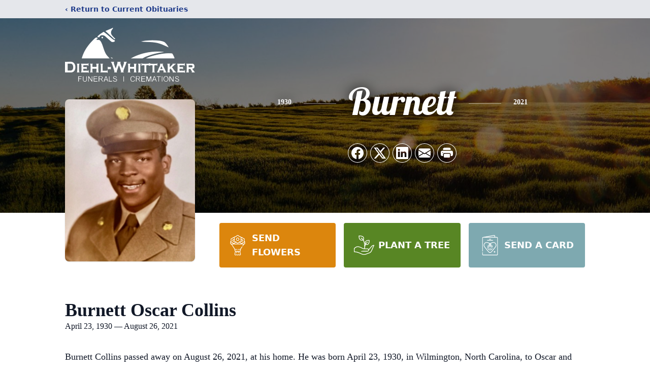

--- FILE ---
content_type: text/html; charset=utf-8
request_url: https://www.google.com/recaptcha/enterprise/anchor?ar=1&k=6LfYHMkqAAAAAFBdMlYtRldmfGOgoaNyI5KISe7q&co=aHR0cHM6Ly93d3cuZGllaGwtd2hpdHRha2VyLmNvbTo0NDM.&hl=en&type=image&v=PoyoqOPhxBO7pBk68S4YbpHZ&theme=light&size=invisible&badge=bottomright&anchor-ms=20000&execute-ms=30000&cb=xkg5ebdomtfj
body_size: 49835
content:
<!DOCTYPE HTML><html dir="ltr" lang="en"><head><meta http-equiv="Content-Type" content="text/html; charset=UTF-8">
<meta http-equiv="X-UA-Compatible" content="IE=edge">
<title>reCAPTCHA</title>
<style type="text/css">
/* cyrillic-ext */
@font-face {
  font-family: 'Roboto';
  font-style: normal;
  font-weight: 400;
  font-stretch: 100%;
  src: url(//fonts.gstatic.com/s/roboto/v48/KFO7CnqEu92Fr1ME7kSn66aGLdTylUAMa3GUBHMdazTgWw.woff2) format('woff2');
  unicode-range: U+0460-052F, U+1C80-1C8A, U+20B4, U+2DE0-2DFF, U+A640-A69F, U+FE2E-FE2F;
}
/* cyrillic */
@font-face {
  font-family: 'Roboto';
  font-style: normal;
  font-weight: 400;
  font-stretch: 100%;
  src: url(//fonts.gstatic.com/s/roboto/v48/KFO7CnqEu92Fr1ME7kSn66aGLdTylUAMa3iUBHMdazTgWw.woff2) format('woff2');
  unicode-range: U+0301, U+0400-045F, U+0490-0491, U+04B0-04B1, U+2116;
}
/* greek-ext */
@font-face {
  font-family: 'Roboto';
  font-style: normal;
  font-weight: 400;
  font-stretch: 100%;
  src: url(//fonts.gstatic.com/s/roboto/v48/KFO7CnqEu92Fr1ME7kSn66aGLdTylUAMa3CUBHMdazTgWw.woff2) format('woff2');
  unicode-range: U+1F00-1FFF;
}
/* greek */
@font-face {
  font-family: 'Roboto';
  font-style: normal;
  font-weight: 400;
  font-stretch: 100%;
  src: url(//fonts.gstatic.com/s/roboto/v48/KFO7CnqEu92Fr1ME7kSn66aGLdTylUAMa3-UBHMdazTgWw.woff2) format('woff2');
  unicode-range: U+0370-0377, U+037A-037F, U+0384-038A, U+038C, U+038E-03A1, U+03A3-03FF;
}
/* math */
@font-face {
  font-family: 'Roboto';
  font-style: normal;
  font-weight: 400;
  font-stretch: 100%;
  src: url(//fonts.gstatic.com/s/roboto/v48/KFO7CnqEu92Fr1ME7kSn66aGLdTylUAMawCUBHMdazTgWw.woff2) format('woff2');
  unicode-range: U+0302-0303, U+0305, U+0307-0308, U+0310, U+0312, U+0315, U+031A, U+0326-0327, U+032C, U+032F-0330, U+0332-0333, U+0338, U+033A, U+0346, U+034D, U+0391-03A1, U+03A3-03A9, U+03B1-03C9, U+03D1, U+03D5-03D6, U+03F0-03F1, U+03F4-03F5, U+2016-2017, U+2034-2038, U+203C, U+2040, U+2043, U+2047, U+2050, U+2057, U+205F, U+2070-2071, U+2074-208E, U+2090-209C, U+20D0-20DC, U+20E1, U+20E5-20EF, U+2100-2112, U+2114-2115, U+2117-2121, U+2123-214F, U+2190, U+2192, U+2194-21AE, U+21B0-21E5, U+21F1-21F2, U+21F4-2211, U+2213-2214, U+2216-22FF, U+2308-230B, U+2310, U+2319, U+231C-2321, U+2336-237A, U+237C, U+2395, U+239B-23B7, U+23D0, U+23DC-23E1, U+2474-2475, U+25AF, U+25B3, U+25B7, U+25BD, U+25C1, U+25CA, U+25CC, U+25FB, U+266D-266F, U+27C0-27FF, U+2900-2AFF, U+2B0E-2B11, U+2B30-2B4C, U+2BFE, U+3030, U+FF5B, U+FF5D, U+1D400-1D7FF, U+1EE00-1EEFF;
}
/* symbols */
@font-face {
  font-family: 'Roboto';
  font-style: normal;
  font-weight: 400;
  font-stretch: 100%;
  src: url(//fonts.gstatic.com/s/roboto/v48/KFO7CnqEu92Fr1ME7kSn66aGLdTylUAMaxKUBHMdazTgWw.woff2) format('woff2');
  unicode-range: U+0001-000C, U+000E-001F, U+007F-009F, U+20DD-20E0, U+20E2-20E4, U+2150-218F, U+2190, U+2192, U+2194-2199, U+21AF, U+21E6-21F0, U+21F3, U+2218-2219, U+2299, U+22C4-22C6, U+2300-243F, U+2440-244A, U+2460-24FF, U+25A0-27BF, U+2800-28FF, U+2921-2922, U+2981, U+29BF, U+29EB, U+2B00-2BFF, U+4DC0-4DFF, U+FFF9-FFFB, U+10140-1018E, U+10190-1019C, U+101A0, U+101D0-101FD, U+102E0-102FB, U+10E60-10E7E, U+1D2C0-1D2D3, U+1D2E0-1D37F, U+1F000-1F0FF, U+1F100-1F1AD, U+1F1E6-1F1FF, U+1F30D-1F30F, U+1F315, U+1F31C, U+1F31E, U+1F320-1F32C, U+1F336, U+1F378, U+1F37D, U+1F382, U+1F393-1F39F, U+1F3A7-1F3A8, U+1F3AC-1F3AF, U+1F3C2, U+1F3C4-1F3C6, U+1F3CA-1F3CE, U+1F3D4-1F3E0, U+1F3ED, U+1F3F1-1F3F3, U+1F3F5-1F3F7, U+1F408, U+1F415, U+1F41F, U+1F426, U+1F43F, U+1F441-1F442, U+1F444, U+1F446-1F449, U+1F44C-1F44E, U+1F453, U+1F46A, U+1F47D, U+1F4A3, U+1F4B0, U+1F4B3, U+1F4B9, U+1F4BB, U+1F4BF, U+1F4C8-1F4CB, U+1F4D6, U+1F4DA, U+1F4DF, U+1F4E3-1F4E6, U+1F4EA-1F4ED, U+1F4F7, U+1F4F9-1F4FB, U+1F4FD-1F4FE, U+1F503, U+1F507-1F50B, U+1F50D, U+1F512-1F513, U+1F53E-1F54A, U+1F54F-1F5FA, U+1F610, U+1F650-1F67F, U+1F687, U+1F68D, U+1F691, U+1F694, U+1F698, U+1F6AD, U+1F6B2, U+1F6B9-1F6BA, U+1F6BC, U+1F6C6-1F6CF, U+1F6D3-1F6D7, U+1F6E0-1F6EA, U+1F6F0-1F6F3, U+1F6F7-1F6FC, U+1F700-1F7FF, U+1F800-1F80B, U+1F810-1F847, U+1F850-1F859, U+1F860-1F887, U+1F890-1F8AD, U+1F8B0-1F8BB, U+1F8C0-1F8C1, U+1F900-1F90B, U+1F93B, U+1F946, U+1F984, U+1F996, U+1F9E9, U+1FA00-1FA6F, U+1FA70-1FA7C, U+1FA80-1FA89, U+1FA8F-1FAC6, U+1FACE-1FADC, U+1FADF-1FAE9, U+1FAF0-1FAF8, U+1FB00-1FBFF;
}
/* vietnamese */
@font-face {
  font-family: 'Roboto';
  font-style: normal;
  font-weight: 400;
  font-stretch: 100%;
  src: url(//fonts.gstatic.com/s/roboto/v48/KFO7CnqEu92Fr1ME7kSn66aGLdTylUAMa3OUBHMdazTgWw.woff2) format('woff2');
  unicode-range: U+0102-0103, U+0110-0111, U+0128-0129, U+0168-0169, U+01A0-01A1, U+01AF-01B0, U+0300-0301, U+0303-0304, U+0308-0309, U+0323, U+0329, U+1EA0-1EF9, U+20AB;
}
/* latin-ext */
@font-face {
  font-family: 'Roboto';
  font-style: normal;
  font-weight: 400;
  font-stretch: 100%;
  src: url(//fonts.gstatic.com/s/roboto/v48/KFO7CnqEu92Fr1ME7kSn66aGLdTylUAMa3KUBHMdazTgWw.woff2) format('woff2');
  unicode-range: U+0100-02BA, U+02BD-02C5, U+02C7-02CC, U+02CE-02D7, U+02DD-02FF, U+0304, U+0308, U+0329, U+1D00-1DBF, U+1E00-1E9F, U+1EF2-1EFF, U+2020, U+20A0-20AB, U+20AD-20C0, U+2113, U+2C60-2C7F, U+A720-A7FF;
}
/* latin */
@font-face {
  font-family: 'Roboto';
  font-style: normal;
  font-weight: 400;
  font-stretch: 100%;
  src: url(//fonts.gstatic.com/s/roboto/v48/KFO7CnqEu92Fr1ME7kSn66aGLdTylUAMa3yUBHMdazQ.woff2) format('woff2');
  unicode-range: U+0000-00FF, U+0131, U+0152-0153, U+02BB-02BC, U+02C6, U+02DA, U+02DC, U+0304, U+0308, U+0329, U+2000-206F, U+20AC, U+2122, U+2191, U+2193, U+2212, U+2215, U+FEFF, U+FFFD;
}
/* cyrillic-ext */
@font-face {
  font-family: 'Roboto';
  font-style: normal;
  font-weight: 500;
  font-stretch: 100%;
  src: url(//fonts.gstatic.com/s/roboto/v48/KFO7CnqEu92Fr1ME7kSn66aGLdTylUAMa3GUBHMdazTgWw.woff2) format('woff2');
  unicode-range: U+0460-052F, U+1C80-1C8A, U+20B4, U+2DE0-2DFF, U+A640-A69F, U+FE2E-FE2F;
}
/* cyrillic */
@font-face {
  font-family: 'Roboto';
  font-style: normal;
  font-weight: 500;
  font-stretch: 100%;
  src: url(//fonts.gstatic.com/s/roboto/v48/KFO7CnqEu92Fr1ME7kSn66aGLdTylUAMa3iUBHMdazTgWw.woff2) format('woff2');
  unicode-range: U+0301, U+0400-045F, U+0490-0491, U+04B0-04B1, U+2116;
}
/* greek-ext */
@font-face {
  font-family: 'Roboto';
  font-style: normal;
  font-weight: 500;
  font-stretch: 100%;
  src: url(//fonts.gstatic.com/s/roboto/v48/KFO7CnqEu92Fr1ME7kSn66aGLdTylUAMa3CUBHMdazTgWw.woff2) format('woff2');
  unicode-range: U+1F00-1FFF;
}
/* greek */
@font-face {
  font-family: 'Roboto';
  font-style: normal;
  font-weight: 500;
  font-stretch: 100%;
  src: url(//fonts.gstatic.com/s/roboto/v48/KFO7CnqEu92Fr1ME7kSn66aGLdTylUAMa3-UBHMdazTgWw.woff2) format('woff2');
  unicode-range: U+0370-0377, U+037A-037F, U+0384-038A, U+038C, U+038E-03A1, U+03A3-03FF;
}
/* math */
@font-face {
  font-family: 'Roboto';
  font-style: normal;
  font-weight: 500;
  font-stretch: 100%;
  src: url(//fonts.gstatic.com/s/roboto/v48/KFO7CnqEu92Fr1ME7kSn66aGLdTylUAMawCUBHMdazTgWw.woff2) format('woff2');
  unicode-range: U+0302-0303, U+0305, U+0307-0308, U+0310, U+0312, U+0315, U+031A, U+0326-0327, U+032C, U+032F-0330, U+0332-0333, U+0338, U+033A, U+0346, U+034D, U+0391-03A1, U+03A3-03A9, U+03B1-03C9, U+03D1, U+03D5-03D6, U+03F0-03F1, U+03F4-03F5, U+2016-2017, U+2034-2038, U+203C, U+2040, U+2043, U+2047, U+2050, U+2057, U+205F, U+2070-2071, U+2074-208E, U+2090-209C, U+20D0-20DC, U+20E1, U+20E5-20EF, U+2100-2112, U+2114-2115, U+2117-2121, U+2123-214F, U+2190, U+2192, U+2194-21AE, U+21B0-21E5, U+21F1-21F2, U+21F4-2211, U+2213-2214, U+2216-22FF, U+2308-230B, U+2310, U+2319, U+231C-2321, U+2336-237A, U+237C, U+2395, U+239B-23B7, U+23D0, U+23DC-23E1, U+2474-2475, U+25AF, U+25B3, U+25B7, U+25BD, U+25C1, U+25CA, U+25CC, U+25FB, U+266D-266F, U+27C0-27FF, U+2900-2AFF, U+2B0E-2B11, U+2B30-2B4C, U+2BFE, U+3030, U+FF5B, U+FF5D, U+1D400-1D7FF, U+1EE00-1EEFF;
}
/* symbols */
@font-face {
  font-family: 'Roboto';
  font-style: normal;
  font-weight: 500;
  font-stretch: 100%;
  src: url(//fonts.gstatic.com/s/roboto/v48/KFO7CnqEu92Fr1ME7kSn66aGLdTylUAMaxKUBHMdazTgWw.woff2) format('woff2');
  unicode-range: U+0001-000C, U+000E-001F, U+007F-009F, U+20DD-20E0, U+20E2-20E4, U+2150-218F, U+2190, U+2192, U+2194-2199, U+21AF, U+21E6-21F0, U+21F3, U+2218-2219, U+2299, U+22C4-22C6, U+2300-243F, U+2440-244A, U+2460-24FF, U+25A0-27BF, U+2800-28FF, U+2921-2922, U+2981, U+29BF, U+29EB, U+2B00-2BFF, U+4DC0-4DFF, U+FFF9-FFFB, U+10140-1018E, U+10190-1019C, U+101A0, U+101D0-101FD, U+102E0-102FB, U+10E60-10E7E, U+1D2C0-1D2D3, U+1D2E0-1D37F, U+1F000-1F0FF, U+1F100-1F1AD, U+1F1E6-1F1FF, U+1F30D-1F30F, U+1F315, U+1F31C, U+1F31E, U+1F320-1F32C, U+1F336, U+1F378, U+1F37D, U+1F382, U+1F393-1F39F, U+1F3A7-1F3A8, U+1F3AC-1F3AF, U+1F3C2, U+1F3C4-1F3C6, U+1F3CA-1F3CE, U+1F3D4-1F3E0, U+1F3ED, U+1F3F1-1F3F3, U+1F3F5-1F3F7, U+1F408, U+1F415, U+1F41F, U+1F426, U+1F43F, U+1F441-1F442, U+1F444, U+1F446-1F449, U+1F44C-1F44E, U+1F453, U+1F46A, U+1F47D, U+1F4A3, U+1F4B0, U+1F4B3, U+1F4B9, U+1F4BB, U+1F4BF, U+1F4C8-1F4CB, U+1F4D6, U+1F4DA, U+1F4DF, U+1F4E3-1F4E6, U+1F4EA-1F4ED, U+1F4F7, U+1F4F9-1F4FB, U+1F4FD-1F4FE, U+1F503, U+1F507-1F50B, U+1F50D, U+1F512-1F513, U+1F53E-1F54A, U+1F54F-1F5FA, U+1F610, U+1F650-1F67F, U+1F687, U+1F68D, U+1F691, U+1F694, U+1F698, U+1F6AD, U+1F6B2, U+1F6B9-1F6BA, U+1F6BC, U+1F6C6-1F6CF, U+1F6D3-1F6D7, U+1F6E0-1F6EA, U+1F6F0-1F6F3, U+1F6F7-1F6FC, U+1F700-1F7FF, U+1F800-1F80B, U+1F810-1F847, U+1F850-1F859, U+1F860-1F887, U+1F890-1F8AD, U+1F8B0-1F8BB, U+1F8C0-1F8C1, U+1F900-1F90B, U+1F93B, U+1F946, U+1F984, U+1F996, U+1F9E9, U+1FA00-1FA6F, U+1FA70-1FA7C, U+1FA80-1FA89, U+1FA8F-1FAC6, U+1FACE-1FADC, U+1FADF-1FAE9, U+1FAF0-1FAF8, U+1FB00-1FBFF;
}
/* vietnamese */
@font-face {
  font-family: 'Roboto';
  font-style: normal;
  font-weight: 500;
  font-stretch: 100%;
  src: url(//fonts.gstatic.com/s/roboto/v48/KFO7CnqEu92Fr1ME7kSn66aGLdTylUAMa3OUBHMdazTgWw.woff2) format('woff2');
  unicode-range: U+0102-0103, U+0110-0111, U+0128-0129, U+0168-0169, U+01A0-01A1, U+01AF-01B0, U+0300-0301, U+0303-0304, U+0308-0309, U+0323, U+0329, U+1EA0-1EF9, U+20AB;
}
/* latin-ext */
@font-face {
  font-family: 'Roboto';
  font-style: normal;
  font-weight: 500;
  font-stretch: 100%;
  src: url(//fonts.gstatic.com/s/roboto/v48/KFO7CnqEu92Fr1ME7kSn66aGLdTylUAMa3KUBHMdazTgWw.woff2) format('woff2');
  unicode-range: U+0100-02BA, U+02BD-02C5, U+02C7-02CC, U+02CE-02D7, U+02DD-02FF, U+0304, U+0308, U+0329, U+1D00-1DBF, U+1E00-1E9F, U+1EF2-1EFF, U+2020, U+20A0-20AB, U+20AD-20C0, U+2113, U+2C60-2C7F, U+A720-A7FF;
}
/* latin */
@font-face {
  font-family: 'Roboto';
  font-style: normal;
  font-weight: 500;
  font-stretch: 100%;
  src: url(//fonts.gstatic.com/s/roboto/v48/KFO7CnqEu92Fr1ME7kSn66aGLdTylUAMa3yUBHMdazQ.woff2) format('woff2');
  unicode-range: U+0000-00FF, U+0131, U+0152-0153, U+02BB-02BC, U+02C6, U+02DA, U+02DC, U+0304, U+0308, U+0329, U+2000-206F, U+20AC, U+2122, U+2191, U+2193, U+2212, U+2215, U+FEFF, U+FFFD;
}
/* cyrillic-ext */
@font-face {
  font-family: 'Roboto';
  font-style: normal;
  font-weight: 900;
  font-stretch: 100%;
  src: url(//fonts.gstatic.com/s/roboto/v48/KFO7CnqEu92Fr1ME7kSn66aGLdTylUAMa3GUBHMdazTgWw.woff2) format('woff2');
  unicode-range: U+0460-052F, U+1C80-1C8A, U+20B4, U+2DE0-2DFF, U+A640-A69F, U+FE2E-FE2F;
}
/* cyrillic */
@font-face {
  font-family: 'Roboto';
  font-style: normal;
  font-weight: 900;
  font-stretch: 100%;
  src: url(//fonts.gstatic.com/s/roboto/v48/KFO7CnqEu92Fr1ME7kSn66aGLdTylUAMa3iUBHMdazTgWw.woff2) format('woff2');
  unicode-range: U+0301, U+0400-045F, U+0490-0491, U+04B0-04B1, U+2116;
}
/* greek-ext */
@font-face {
  font-family: 'Roboto';
  font-style: normal;
  font-weight: 900;
  font-stretch: 100%;
  src: url(//fonts.gstatic.com/s/roboto/v48/KFO7CnqEu92Fr1ME7kSn66aGLdTylUAMa3CUBHMdazTgWw.woff2) format('woff2');
  unicode-range: U+1F00-1FFF;
}
/* greek */
@font-face {
  font-family: 'Roboto';
  font-style: normal;
  font-weight: 900;
  font-stretch: 100%;
  src: url(//fonts.gstatic.com/s/roboto/v48/KFO7CnqEu92Fr1ME7kSn66aGLdTylUAMa3-UBHMdazTgWw.woff2) format('woff2');
  unicode-range: U+0370-0377, U+037A-037F, U+0384-038A, U+038C, U+038E-03A1, U+03A3-03FF;
}
/* math */
@font-face {
  font-family: 'Roboto';
  font-style: normal;
  font-weight: 900;
  font-stretch: 100%;
  src: url(//fonts.gstatic.com/s/roboto/v48/KFO7CnqEu92Fr1ME7kSn66aGLdTylUAMawCUBHMdazTgWw.woff2) format('woff2');
  unicode-range: U+0302-0303, U+0305, U+0307-0308, U+0310, U+0312, U+0315, U+031A, U+0326-0327, U+032C, U+032F-0330, U+0332-0333, U+0338, U+033A, U+0346, U+034D, U+0391-03A1, U+03A3-03A9, U+03B1-03C9, U+03D1, U+03D5-03D6, U+03F0-03F1, U+03F4-03F5, U+2016-2017, U+2034-2038, U+203C, U+2040, U+2043, U+2047, U+2050, U+2057, U+205F, U+2070-2071, U+2074-208E, U+2090-209C, U+20D0-20DC, U+20E1, U+20E5-20EF, U+2100-2112, U+2114-2115, U+2117-2121, U+2123-214F, U+2190, U+2192, U+2194-21AE, U+21B0-21E5, U+21F1-21F2, U+21F4-2211, U+2213-2214, U+2216-22FF, U+2308-230B, U+2310, U+2319, U+231C-2321, U+2336-237A, U+237C, U+2395, U+239B-23B7, U+23D0, U+23DC-23E1, U+2474-2475, U+25AF, U+25B3, U+25B7, U+25BD, U+25C1, U+25CA, U+25CC, U+25FB, U+266D-266F, U+27C0-27FF, U+2900-2AFF, U+2B0E-2B11, U+2B30-2B4C, U+2BFE, U+3030, U+FF5B, U+FF5D, U+1D400-1D7FF, U+1EE00-1EEFF;
}
/* symbols */
@font-face {
  font-family: 'Roboto';
  font-style: normal;
  font-weight: 900;
  font-stretch: 100%;
  src: url(//fonts.gstatic.com/s/roboto/v48/KFO7CnqEu92Fr1ME7kSn66aGLdTylUAMaxKUBHMdazTgWw.woff2) format('woff2');
  unicode-range: U+0001-000C, U+000E-001F, U+007F-009F, U+20DD-20E0, U+20E2-20E4, U+2150-218F, U+2190, U+2192, U+2194-2199, U+21AF, U+21E6-21F0, U+21F3, U+2218-2219, U+2299, U+22C4-22C6, U+2300-243F, U+2440-244A, U+2460-24FF, U+25A0-27BF, U+2800-28FF, U+2921-2922, U+2981, U+29BF, U+29EB, U+2B00-2BFF, U+4DC0-4DFF, U+FFF9-FFFB, U+10140-1018E, U+10190-1019C, U+101A0, U+101D0-101FD, U+102E0-102FB, U+10E60-10E7E, U+1D2C0-1D2D3, U+1D2E0-1D37F, U+1F000-1F0FF, U+1F100-1F1AD, U+1F1E6-1F1FF, U+1F30D-1F30F, U+1F315, U+1F31C, U+1F31E, U+1F320-1F32C, U+1F336, U+1F378, U+1F37D, U+1F382, U+1F393-1F39F, U+1F3A7-1F3A8, U+1F3AC-1F3AF, U+1F3C2, U+1F3C4-1F3C6, U+1F3CA-1F3CE, U+1F3D4-1F3E0, U+1F3ED, U+1F3F1-1F3F3, U+1F3F5-1F3F7, U+1F408, U+1F415, U+1F41F, U+1F426, U+1F43F, U+1F441-1F442, U+1F444, U+1F446-1F449, U+1F44C-1F44E, U+1F453, U+1F46A, U+1F47D, U+1F4A3, U+1F4B0, U+1F4B3, U+1F4B9, U+1F4BB, U+1F4BF, U+1F4C8-1F4CB, U+1F4D6, U+1F4DA, U+1F4DF, U+1F4E3-1F4E6, U+1F4EA-1F4ED, U+1F4F7, U+1F4F9-1F4FB, U+1F4FD-1F4FE, U+1F503, U+1F507-1F50B, U+1F50D, U+1F512-1F513, U+1F53E-1F54A, U+1F54F-1F5FA, U+1F610, U+1F650-1F67F, U+1F687, U+1F68D, U+1F691, U+1F694, U+1F698, U+1F6AD, U+1F6B2, U+1F6B9-1F6BA, U+1F6BC, U+1F6C6-1F6CF, U+1F6D3-1F6D7, U+1F6E0-1F6EA, U+1F6F0-1F6F3, U+1F6F7-1F6FC, U+1F700-1F7FF, U+1F800-1F80B, U+1F810-1F847, U+1F850-1F859, U+1F860-1F887, U+1F890-1F8AD, U+1F8B0-1F8BB, U+1F8C0-1F8C1, U+1F900-1F90B, U+1F93B, U+1F946, U+1F984, U+1F996, U+1F9E9, U+1FA00-1FA6F, U+1FA70-1FA7C, U+1FA80-1FA89, U+1FA8F-1FAC6, U+1FACE-1FADC, U+1FADF-1FAE9, U+1FAF0-1FAF8, U+1FB00-1FBFF;
}
/* vietnamese */
@font-face {
  font-family: 'Roboto';
  font-style: normal;
  font-weight: 900;
  font-stretch: 100%;
  src: url(//fonts.gstatic.com/s/roboto/v48/KFO7CnqEu92Fr1ME7kSn66aGLdTylUAMa3OUBHMdazTgWw.woff2) format('woff2');
  unicode-range: U+0102-0103, U+0110-0111, U+0128-0129, U+0168-0169, U+01A0-01A1, U+01AF-01B0, U+0300-0301, U+0303-0304, U+0308-0309, U+0323, U+0329, U+1EA0-1EF9, U+20AB;
}
/* latin-ext */
@font-face {
  font-family: 'Roboto';
  font-style: normal;
  font-weight: 900;
  font-stretch: 100%;
  src: url(//fonts.gstatic.com/s/roboto/v48/KFO7CnqEu92Fr1ME7kSn66aGLdTylUAMa3KUBHMdazTgWw.woff2) format('woff2');
  unicode-range: U+0100-02BA, U+02BD-02C5, U+02C7-02CC, U+02CE-02D7, U+02DD-02FF, U+0304, U+0308, U+0329, U+1D00-1DBF, U+1E00-1E9F, U+1EF2-1EFF, U+2020, U+20A0-20AB, U+20AD-20C0, U+2113, U+2C60-2C7F, U+A720-A7FF;
}
/* latin */
@font-face {
  font-family: 'Roboto';
  font-style: normal;
  font-weight: 900;
  font-stretch: 100%;
  src: url(//fonts.gstatic.com/s/roboto/v48/KFO7CnqEu92Fr1ME7kSn66aGLdTylUAMa3yUBHMdazQ.woff2) format('woff2');
  unicode-range: U+0000-00FF, U+0131, U+0152-0153, U+02BB-02BC, U+02C6, U+02DA, U+02DC, U+0304, U+0308, U+0329, U+2000-206F, U+20AC, U+2122, U+2191, U+2193, U+2212, U+2215, U+FEFF, U+FFFD;
}

</style>
<link rel="stylesheet" type="text/css" href="https://www.gstatic.com/recaptcha/releases/PoyoqOPhxBO7pBk68S4YbpHZ/styles__ltr.css">
<script nonce="3jZzs68nyPG4rpWl56uW0g" type="text/javascript">window['__recaptcha_api'] = 'https://www.google.com/recaptcha/enterprise/';</script>
<script type="text/javascript" src="https://www.gstatic.com/recaptcha/releases/PoyoqOPhxBO7pBk68S4YbpHZ/recaptcha__en.js" nonce="3jZzs68nyPG4rpWl56uW0g">
      
    </script></head>
<body><div id="rc-anchor-alert" class="rc-anchor-alert"></div>
<input type="hidden" id="recaptcha-token" value="[base64]">
<script type="text/javascript" nonce="3jZzs68nyPG4rpWl56uW0g">
      recaptcha.anchor.Main.init("[\x22ainput\x22,[\x22bgdata\x22,\x22\x22,\[base64]/[base64]/[base64]/[base64]/[base64]/[base64]/[base64]/[base64]/[base64]/[base64]\\u003d\x22,\[base64]\x22,\x22wqrCh13CsCIiSwlmwpoaFnQ9wpbClsKywo1Yw7hZw47DisK0wpImw5sSwpzDnQvCugDCusKYwqfDgj/[base64]/[base64]/[base64]/w5vCpcOhQMKfwqXDg2jDsjrDgMOGUsKjC8KkOABjw5LDlGfDjcO+CMOtSsKlIyUaeMOOSsOPQBfDnT1bXsK4w4TDscOsw7HCsEccw64hw4A/w5N/wofClTbDphkRw5vDtT/Cn8O+TAI+w418w5wHwqUpHcKwwrwUD8KrwqfCiMKVRMKqey5Dw6DCn8KbPBJWEm/CqMK+w4LCnijDtBzCrcKQMybDj8ODw5XCkhIUTMOiwrAtcXMNcMObwo/DlRzDiF0JwoR1XMKcQglnwrvDssO2WWUwfhrDtsKaGFLClSLCu8KldsOUeGUnwo5ncsKcwqXChiF+L8OaPMO2G2LChMOQwqtfw4jDhlTDisKmwoAyXBY1w7XDtcK6woNnw714OMOXYBNDwobDrcK0Om3DniLCiTBvVMOvw7dLO8OGdVRMw7nDnip5TMKaecO/[base64]/fcOnN0jCqEbDpsO7w71Gwr/DucOgwpoJDn/DoyYAwrgfFcOhSnBwV8KFw79UR8OTwpLDvcOIKWPCv8Khw6PCqxjDi8KSw4TDmMK1wrA/wrR9TFlKw7XChgxEd8KnwrnClsKzGcOLw5rDlsKywoJJVUpEHsK+ZsKXwoIdBcOXBcOTFMOcwpDDrBjCrGzDosKewpbCtsKfwoVWMsOwwoLDuR0aHhnDniIcw5UVwpFiwqDCrFLDtcOzw43Dp3V3wrfCoMO7CT7CkMKJw7x2wqvCthdYw5t1wrANw7RJw7/[base64]/[base64]/XQrDhMKxEcOVw6HDqBNTTC1wbcKqWMKfCCnCn8OqMcKuwptgd8KJwrRRTMKywqwkcnLDjsOOw77CrMOnw5cAXSlbwq/DvnwMWUTCgSsKwoVVwo3Cv2whwoYeEwl/[base64]/CvBYCFnjCosOTDsOcw4p6woMVd8OlwoTDk8KTTzjCjRVRw5jDtQ/[base64]/CgnLCoSLCosOUXcOrc8Kiw5FdwprClh1WFm8lw5Fkwo52emh4XUt5w5RKw75Tw4vDkFIjLUvCrcKkw456w5BHw4LCk8KJwrfDgcOWY8KObkVew6Bewr0cw5AIwp0pwoXDnTTCnmvCk8OQw4Q/M0BQwq/Dj8OvNMOOSk82wr4AIy0ZVsOnQwcFScO6AsO7worDucKKXHjCg8KqHlFKCyJ0w4PCgivDrUDDiHQeQcKjdinCs0BHZcKEEsOJA8OIwr/DmcK7AnYFwqDCoMO3w44kWk0ORGvDl2FswqHDnMOcbV7DlSZyMS/CpkvDmMKgYgpEFX7DrmxKw7UKwojCjMO4wr3DmlDCusKBHcODw6HDhQo/w6zCjWTDiQMhUgrCoi1FwrwJO8Oaw6Agw5JjwrY5w7gOw7BUT8KGw6IPw7fDojo+TyfClcKYdcKiLsOawoozPsOsJQHCjUM8wpHCrWjDgx1Ew7QCw4MwX0QzMl/DsjTDrMKLB8OcUETCuMK2w5gwJCBpw5XCgsKjYyXDkiF2w43Dh8K4w4XDkcK3R8KiIFxpalJSw4wCwqc8wpB0wo3CtDjDvVbDoz59w5vDqHAlw4ooXFJfw6fCtTHDtsKoAjNSBHHDj2/ChMKxOk7CrMKlw5pUDQMBwqkvWsKoE8KfwrxWw600QcOrYcK0woxfwrfChHDCh8KuwoALaMKsw758S0PCgVJsFsOySMOaJsOCfcKUdC/DhTXDjFjDqm/[base64]/DpwBMFsOBchPDhQjCumTDgcKKQcK+w4xfdiImwqMJV30ISsK4e3w3wrTDgTNjwr9tE8KhCQEWF8ODw6XDhMOswrjDoMO1dsONwpsHXMKAw47Du8OswrbChUYNex3DrkcBwpHCuEvDkhoywrMFKcOjwp/DlMOlw4rCicOyCEfDmTg/w4/CrsK8AcOmwqoxw6zDoB7DsxvCmwDCimUVDcO3SCLCmjZvw6/CnXUawoA/w7Y0OxzDhsOxAsKFSsK4WMORQcKXbMKBRwBQe8Occ8OXEmdsw6fDmQbChG/CpyPCqV3DhUREw6F3OsOWECIQwpfDvHVYIE/DsQQYw7HCiVjDgMKvwr3Ch0oJwpbCkRAww57ChMO2wpnCtcKba0jDhcKNOTwfwqUtwq9dwobDvXvCvC3DqXBJV8KJw70hUcOUwoQAXQXDhsOhFCpeKsKaw7DDvwHDsAtMCH1Tw7fCtcOITcOrw65NwqF8wrYLwqRiXcKEw4DDmsOuIA/DosOlwqHCuMOfK1HCksOawqbCkmLDp0nDjsOZTzkPZsKXwpZdw4TDnwDDlMOIHMOxSEXCqS3DmMK0AMKfGkkEwrs4XsOww4heNsOYBjADwovClsKLwphAwql+RULDuXUIwrnDgMKjwoLDk8KvwoJXFhzCjsKiIi0Nwo/ClMOFWikWcsOjwrfCmUnDhcOrXTckwrvCtsO6HsOIFhPChMKGw6fCg8KPw4nCuD1Ow7lrdix/w71WTHE8Mn3Dq8OXeHrCrhfDmHrDrMOrW1DCvcKebS7DgULDnHlcBcKQwpzDrmXCo3IbNGjDlU/CqcKswrwFBGRMTsOhWcKFwqHDqMOPdhzDvkfDu8OgLsKDwpvDqMOHJErDpn7Dg11wwonCg8OJMsOGUzRefUDCo8KGEcOaIcOCHmTCp8K2KcKyThDDuTzCt8OAHsK7w7R2wozCksOKw7XDrQ5JHnbDvUwawrLCrsKTQsK3wpHDpivCu8KbwoTDh8KMD3/CosOiCWw7w7MXCGfCt8OQw4fDo8OrakVjw4V4w4/CnHR4w7scTFXClRpvw6vDinHDv0LDhsKSRWLDg8Kbw7zCjcKswrcjaRYlw5c/[base64]/DosK6C8O7G3JOISDCrsOUPCljeMKSwpsxI8Oow6PDmSo7aMKsAMOSw7/DpRvDo8Otw5xuBsOYwoDDvix9wrTCmsODwpUQXAl4acKPWC7Cj0oKw6V6w4zCpHPCtw/DrMO8w4A+wrLDuknCg8KSw4PCng3DhcKWSMOFw4EQA2nCosKyURgIwqYjw63DncKvw73DlcKodMKhwpNMPWHDrsO+CsKvJ8OyK8OtwoPCnXLCqMKUw6fCvnJ3Eksiw5MKVhTCpsKaUkR3NSJkwrUJwq3CosOkNm7CmcO4MDnDr8Omw6/CllPCl8K2asKcd8K1wqh8wrwqw5/Cqj7CvW3CoMKpw7lnRXx2IcOUwrTDn0TDsMKVAynDplozwprCtsOUwokFwpvCo8OMwqLDlQHDlm08VmDClh0GDsKPd8O8w74WSMOQScOxLk8uw7XCiMOUeRfDnsKawo18DVfDvcK0w6VPwoo2NMOSA8KXMy3CiUl5acKBw6/DqT5ySMOjB8Oww7Yuc8OswqFWOXAKwpYRH2XCl8Orw6JYISbDtGsef0rCujhaMMKBwr3CkS5mw43DssKewocrIsKCwr/Dq8OKLsKvw6LDvxfCjCA/[base64]/DoMOkwooYLsKHWMKuU8K5d8K6w4Z8w693wr5pWsOxwqLDlMKkwo1/wqvDpcOXw4x9wrQWwp0Jw43DuV1kwoQ+w6PDqcKbw4DCi2nCo07CoAnCgj7Ds8OTwo/DkcKKwpNbOCAnX1ZFZE/Crg7DjcOrw4nDnsKkXsKFw5h8LzjCnlMkTivDmnB+RsOjA8KoICrCml/DtRLCkS7DhQLDvcOoMHZ9w5XDkMO1B0PClsKDZ8O1wrR8wqbDu8KcwpLCjcO6w4fDrsOkOMKpVHHDoMKCEHApw4nCnC3CgMKZVcOlwoRnw5PCmMOEw4V/wrfDjEBKJcObw4RMPUcZDnwJEC0BVsOhwpx+cVfCvknDqD1jPEfCm8Kkw6JsS3h1wrs9RF53BVZmw5h+wotVw5dfw6bCnivDrxLCsz3CmmTDqnVsDTgcenbCvgtyGsKrw4/Dqn/CtsK6cMOuZMOUw4fDsMKiG8Kcw7pWwoPDsTXDp8K9fj5ROj8+wogVARhMw6wFwrlHAcKFFcKewp46D3zCpRDDvQPDosOEw4ZncRVcwqzDlsKlMsOkCcOPwovCgMK5aFISCgzCombCqsOhXMOcasKrEw7CjsKjUcOpfMKWCcKhw43DjSDDh3QLcsOkwofChxvDtAM4wq/Cs8OZw4fDq8K8OGnDhMKcwqA6woHCh8O/w6TCq2TDvsK8w6/[base64]/Bw4LWcK7w4XDoABgwq9HJyfCoHMtbiTCgcKJwprDjMKoXgHDmVNNJBPChWHCn8OcB0jCj00Tw77Dn8KUw7/CvRzDp0Jzw43CsMKjw7wjwrvCrsOsX8ObDsKewpnDj8OJDjo+D13DnsOhK8OzwqpXIMKoe0vDk8OXPcKPLTzDoVHCkcO8w7/[base64]/w5HDtsOqEsKUEVnCrsOewphEw4/DmsOcDcKRwrJ4w4gYDG0YwpgOPGrCjw3CsB7DjlDDijXDnkthw7HCoT/[base64]/[base64]/CrsKWwobDlMKAw6xgL8Kjw6Jnw4PDnsKaw5hDT8OSVgzCjsKVwoJlJcOCw4/CnMOBLsKBw6x+wqtxw7JIw4fDscKvw495w5PCqHjDg14Yw6DDv3DCqCZ9S2zCniLDqcKPw7XDqm3CisKrwpLClV/DmMK6cMOuw6LDiMO0bRdhw5PDmcOLR2TDiX50wqrDjwwCwosXAF/[base64]/CsH1yMBTCp8OWwrh9wpBwHz7DkmpDw5HDrWA3Gj/DkcOCw7fChSppXMOZw7kdw7TDhsOHwqnDusKPYsKswrNDP8OzXcKedsOnFlwTwoXCsMKPC8K5XzlPH8OwHBLDmsOiw50nRzjDimTCoDbCvsOCwo7DnC/ChwbCh8Ogwp4lw7V/[base64]/[base64]/CjcKRZQnCnHzCqMKlw4dYwo7DlMK2AQbDoiNJfcKaOsOoB2jDtGAHY8OrPEnDrhTDuXVawopKWAvDt3ZHw54PaB/DsmTDh8KYYS7DnnfCoUzCmMOFbmICEjcwwpAUw5ctwrNWQzZ3w6zChMKMw7vDkB4Uwrkwwo/DhsOtw6s2w5bDrMOReCUCwphOSSVdwqvCk1FkccOfwpzCoUlUQ0/CtkZTw7TCoHlPw7nCj8OJfQxHVxvDjSTClQkZcCoJw7VWwqcOEcOtw7XCicKdZlQLwoZXRB/ClsOGw60TwqF2wqfCgHDCtsOqMhbCtTVcTMO/MAzDunQ/O8Kew5dSHEZ/YMKow6hjGsKiBsK+PH53UQ3Cj8O6OMOzb2/Cq8KcPSvCkkbCmxUBw6LDsm0IQsOLwqjDj1wPJx0ow73Dh8OUfzMYB8OINsKFw4HChmXDkcK4acOlw4oEw5DCk8KUwrrCoh7DogPDpMOkw6/DvlPCo0HDtcKxwpkWwrtUwrFKCBhyw77CgsOrw5huw63Dn8KMesK2wp9qJ8KHw6MZNG7DpFx9w7lfw5Icw5cfwqvDvcKqKF/[base64]/CpsKMwpZxEMOLw7/Dr8KzTErCiGLDq8OoD8KvwqAKwpzCsMOzw5/DhcK3WcO0w67Co00ESMOdwq/CpsOSFHPDn0wBM8OdPHBAwpPDkcOCdxjDuyQdUsKjw7wjYyN2QFzCjsKfw41IHcK+K0TDqnzDuMKdw5hzwrEgwoLDuXnDqkoSwoDCusKpwr0TDcKIW8O4HjfCscKtMEk1w6NxLFgTfEvDgcKZwq87THBFFcOuwoXCgFDDssKiw6N/w4tgwo/DkcKAImMwHcOLBBLCvB/DocOSw6R2KX/Do8OGdjLDvsKJw7tMw7MowpwCWS3DscOIaMKqYMKyc1JTwrHDonx/N1HCuXx5NcKaLEkpwpfCrMOsLGnDnsODG8Kvw7bDq8KbCcOiw7Q2wqHDisOkccOTw5fCksONGMKbI0LCvjDCgxgcfcK7w5nDgcKjw7AAw74HcsOPw4ZYZz/ChV5oDcO9OcKEWS8aw4dpesOuAcKYw47CrsOFwoFJbWDCl8Otw7PDnyTDoA/CqsOhScK3w7/[base64]/DnRrDgR/CuA/DgcOYwqdXw4FJWcKVwo9PSSEWcsKVDlJHN8KBwrdOw4zCggPDp3TDlnXDgsKqworCqGPDsMK6wr/Dv2fDqMOQw4XChTg8w4kAw4tCw6NMUE0NPMKow6M+wrvDlMOTwq7DqMKgajPCjMKtfTA2QsOodcOxeMKBw7MAPcKzwpMmLx7DiMKQwq/Cu2hTwpfCoQvDhB3Ckw8XOklUwqzCtWfCicKFQcOFwpMCEsO6KcO4wrXCpWE+Y1E3BsKdw7Mgwrhtwrhsw4zDghbCpMOmw68gw7LCgUMew7kCbMOSKVvDv8Kow7XDnlDDusKbwpzDpCRjwps6wpgpwrcow7U5C8KDX0fCum7CnMOmGGPCj8KPwq/CjMOmNTQPw77DiRsRGm3DvDjDhkp0wpZxwpvDmcOpDzhBwoQSYsKjMi7DhyZsTMK9wqDDrSjDs8K7wogNYAfCswB4G2zDrn0ww5zCuTN1w4jDlsKKQm7DhMOXw7rDsw9ECm0/w6JZKUbCmGY0wpTDu8KWwqTDq0XCgcOpYzPClX3CvXVzEyAcw44JTcONGsKfw6/[base64]/CtcOLwrTDs8K5OMOqc34lFU9ZwozCtQAZw4DDoGzCj10uwrHCtMOIw6zCizLDtcKHCG0pEMK3w4zDkUMXwovDv8ODw4nDmMKWE3XCrnVeDQ8ZckjDri7CjU/Dvkg2wrc3w4TDpMO/aGI8wo3Do8Otw780cVPDnsK1dsOPTsO/McOowog/JlI/w6hmw4bDqmXCocKsWMKLw5rDtMK+wpXDvS18Zmpaw5UIM8KewrgnYijCpgPCt8Kww4jCocKYw5jCg8OnLVDDh8KHwpDCq3bChMOEAlbCvcObwqvDjVrCihANw4skw6bDqMKMYltNIlfDi8OEw7/Cv8KSVcK+ecO+NcK6WcOVGMOndQzCtkl2D8KqwozDhsOaw73DhkQAasOPwqbDusOTfHwawqTDuMK5A37CvFcHVB/[base64]/Cgx/CqXvCscKDw7XDr8OOLXTDjzzCgHXDmsO/L8ODZxldZ2FKwoHDuFUcw5PDusOBPsKyw67DiBR6w7p2LsKyw6xZZTp3ADDDumnCm0Z0RcOsw7Rma8OMwpp+Zn/Djl0Xw5HDjMKwCsK/D8KJB8OlwrTCvcKDw5wTwoVObsKsVBfDphA3w7XDhGzDn1YDwp8ePsOIwrlawqvDhcK5wq5hSTcYwp/[base64]/Chz7CrRFZTcO2RQwbwr3CtMKcOH7CshLCh8ODw6YuwqsNwqkbQgnDhjHCgMKbw7VHwpklSyQNw6YnFsO/ZcOMZ8Obwo5vw5XDgiElw5XDkcK1GRHCtMKuwqdzwo/CjcK3KcO1XB3CgiXDkjPCn0DCrRLDkVNVwrpkwqjDl8OYw5cLwoU5A8OGKXF+wr3CocK0w5XDo2xHw64dw5vDrMOEw4l/OADCr8OLXMOjw546w6PChMKnCMKBDHh7wrItAww2w4zDkhTDowrCocOuw7EOcFHDkMKqEcK2wqNcMVPDq8KQA8OQw5XCuMO1AcOaBCBRVsKfFm8Hw67CrsOQCMO1wr1DBMKKGhAjbFN+wphsW8O+w6XDiWDCqhzDhmtZwr/Ct8O5wrPCv8OOGMObXBElw6ciw7MWIsKDw7NEDhFGw4trSwgVHcOIw7PClcKybMO6wpTCsVfDvD3DoyvDjAITXsObw78TwqI9w4IywpYZwq/[base64]/[base64]/acOtwqonw4YCYsKswplbTztDAURjYMKTYy4UC291wqrDr8ONw7dnw4Bkw4YRwrNZPVQibXzCk8KRw6U+QzvDpMO9WcK4wrrDpcOuXMKUHgPDtGXDqSVtwoHCp8OFeg/CosOBbsKMwroAw5bDmBkWwp90IE0awoDDlz/ChsOfM8KFw7/DncO2w4TCiD/DlsODTsOowrtqwqPDtMKSwovCv8KgNMO6bV5zVcOrcQbDrwjDk8KOH8Owwr3DvsOMOgM1wq7CkMOlwrYFw5/CjRzDisKxw6PDvMOOwp7Ch8Obw4ZwNRNEGAnDjzIjw54Pw41TTlN2B37DpMObw6jCiXXCk8OMEQ7Dhh7Cr8KfcMK4E33DlcOBL8KOwqQFI1xzP8KwwrJ8w7/DsDt0wr3Ck8K/MsK1wogBw4AYEsOCEyHCmsK6OsOOPy5yw4/CrcOYAcKDw5gDwqx1dBd/[base64]/dVkqw7TDqHQVwoA7EsK9Q8OKGwvDmmkwNcOkwpXCtmTCi8OgHsOkSVpqBXQ5w7NAHAXDqEcqw5nDlD/CuFdPSTbDjAjDt8OEw4U9w7nDtcK4KMKUSiJYAMOIwq42FkjDm8KsMcKtwoXChSlpdcOZw74QWcKzw7c+Uy9vwpVvw6TDomZJVsKuw5LDqMO1DsKAwqlnwoxmwpEjwqN0NX4DwqvCl8KsTg/[base64]/ClsKtGBRxwpBLw4Niw4wzNcOLfsOcw5fCvMK4w6nCisKiw4kUwqTCvCYTwpfDnnvDpMOUOQjDl3DDusOmJ8OgAwoYw4Yow7VLO0PCsRxAwqhPw6QzLncPbMOBOcOKQMK/KsKgw7lzw4/DjsK5HV/DkDsZwq9SOsKHwpLCh1UhcTLDuh3DrR9ew6jCqksfScOsZx3CvFLDt2ZYcG7DvsO2w4JCQcKYJsK/w5BPwr4Wwrg5C2dSwqrDjMK6wqLCsGhBw4PDim4MOzN9OcOZwqnCr2HCsx9twrPCrjlSQ0c4Q8K6EV/ClcODwpnDs8K6OlTCoRIzDcK5woo1aULCu8Kqw58NJk4pOMO1w5vCgyfDqMO6wpwFURrClGpSw6hGwp9AB8K3HDbDrVbDpsOdw6Ybw7lZBk/[base64]/[base64]/CmMOLEsK8FsK3BMO6woUJFSDCi3FmOCLChcOlUyUbX8K4wqgRwpEzFcO8w5Rqw7RRwrZLRMO9J8KHw4BnViNBw5Ntwq/CgcO/fsOmXR3CsMKUw4dWw5fDqMKrXMO/w4zDo8O1wr4gw7fCpcOgKnrDqmkPwozDtMOCdUJGaMKCJ17Dq8OEwoh3w7PDtcO/wpNLwqHCpWAPw5xmw6Ziw6g+NmPCnGfCnzjCumvCmcOackPCtU5qWcK4VCPCrMOxw6Y1DDVPfm1ZEsOww5vCs8O/[base64]/[base64]/CiMO/NWoLfSYOJcKiwofCojLDqnTCr2oywqYuworCicOhLcK7XRXDvn9KecKjwqTCqlsybkEgwofCvxNhw4VkUmPDsz7CviIDZ8KywpLCnMKzw4lqCVLDhMKSwqLClsO+UcOKNcODLMOiw6/DoQPCvgvDgMOmGMKsGS/ClQFGAMOXwo09MsOiwo0RE8O1w6RzwphbOMKhwq3Cu8KtXTkxw5jDisKjJxXDt1zCnsOiJBfDoBJiDXhxw6fCuBnDvCTDtRIRHUHDghTCsWpxSx8Gw6vDrMOcQEDDjE5PMwFvd8K/wpvDrU5+w7wnw7M3woEBwqXCo8Krbi7Dm8K9wrszwpHDgWANw6F3IkhKb0PCu0zClkohw6kLXcOyHi0Hw77Cr8O7wqbDjgU5KsO3w7BXTGMlwozCosK2wo/[base64]/[base64]/DpcOXWH43c8KyAcO9TghUw7TCllpjVjU/[base64]/DgCvCl8OzwpcSw6Yew5vCvlbCqMKNfcK/[base64]/[base64]/CnyNyw5fDuXtYw7TCisK7wqDDv8OdwrTCglfDkSpyw7nCqCLCjMKlOUAVw7fDr8KOEHvCkcKhw6YbTWrDnWDCmMKVw7bCjB0HwofCsxDCisOHw40Wwrwiw7bDnD0qG8Kpw5zCi30tOcOqR8KIJTrDqsKsRjLCrMKBw4MXwp0oGz/[base64]/CvC/CkMO/ThDCo8K0WH/DhsORwqMrTgYhwrLDtEQvXcOhdcO2wprDrj3Cu8OlfMOWwozCgxF9VlTCqV7Dm8OYw6pmwqfDl8OhwprDjmfDusOZw7nDqid2wqjDp1bDq8KDKzE/[base64]/[base64]/YA0NwohZIcO2bsKOw7tLUcKEH8OtOR8Lw6nDssKew7PCkGXDmj3DrC9nw55YwpdJwoPDnndfw5nCpUwBJcK8w6Biw4rCi8OAwp8iwqF/[base64]/DoW7CksKowqgIXl5ow6jCm8O6wpEXwoHDpmnDqBTDm08Zw6jDqsKew73DocKww4jCoQQiw64ZZsK1NkjChD/[base64]/Cu8KDwpVDD11uw5dew4XChQHCjDRPaGcvcErCmsKxecKDw7lXL8OBeMKabRYXcMOQFUY1wqZmwoZDQcK6CMOmwr7DvlPChSE8RMKQwoPDgj0CWsKoUcKqUilnw4HDm8OHSVnDm8KewpYYcw/DmsKiwqVFVcK5NgrDgVZ6wox2wq3DocOYRcORwr/CpMKgw6DCjXN2w4jCsMKdPw3DqsOdw7R9L8KNNjYzI8KOAsOkw4LDsmECOMOGTsOXw4PCgTjCm8OTZcO+FALCk8KvJ8KVw4o/UycCWMKaN8ODw5vCpsKtwr0xV8KoecOnw4NKw67DgcOGHk/CkAg5wogwP3F0w7vDmSHCrcOHQXdAwrAtTX7DhMOpwr7CpcOxwrvCnsO+wrXCrDktw7jCry3CusK0wqcDQAPDvMOrwoTCg8KLwrRfwpXDgRUzFETDvA7CqVgrMU3DpggSwoXDvwwSFsO2D2V4WcKBwobDkcKaw6/DgXFvQMK/[base64]/DscOzdCXCiMKMO8O/wrd+wpXCnsKwwqx1E8O6XMKPwpAlwprCgsKCSVbDssOkw7jDiSRawpRCWMK0w6cyeFPDvcOJA0pew6LCp3RYwrXDpnLCnzjDiDzCjHpswp/[base64]/CnmVuYMK7wr5XOhVcEsORw5vCk3DDusOFw6bDtsKVw57CusK4D8KYXT8rZk7CtMKLw5wWL8Onw4/CkG/[base64]/C8Ozf8Kjw4XDt1/Dj1pvwpBUw6JqwprDm19EDsOawqLDoG9mw5MEFcKow6jCjMOGw4RvCcKAMAhOwp/Dh8KWQ8K6RMKhIsOowqEWw67DmVolw5lqLDQ3w4XDm8OnwoHCvkJKccOGw4LDtMKzJMOhQsOVVRQkw71Xw7rDkcKkw5bCssOdAcOUwq1owooVFMOQwrrCkElqOsOYDcOmwohTCHjDnVjDmHfCkBLDiMK3wqlcw6nDpcKhw7h/[base64]/CgMOxw5YvFgDDv2Vuwpk5wrYJK8KSaMO6w6t4w4BQw7QJwptIb1zDsTPCiz3DqWZyw4nCqMKWQ8Obw7bDjsKRwqbCrMKOwoHDqMK+w5/Dv8OcTmV7XXNZwqbCvQVjcMKjPsOrLcKfwrogwqfDrQd6wqEUwphQwpF3fDYqw4opXngoEsKUJcOhJ3Qsw7zDosOpw7PDqE9LcsOVVx/[base64]/[base64]/TMKkw4LCtcO1BDrCnwkSworColJfw54cXsOuCMKKFBwrwplJZ8K0wpbCv8O8PsORF8K1wrdGb0DCtsK+LsOYVcKUPis3wrRmwq88R8O4wp3Cp8OSwqViLMK+aywew70Vw4rCqnfDscKTw4Vowr3Dr8OMCMK8G8K3Qg5Uw7xwIzPCiMKYAlREw53CucKMWcOCIg/CtVXCrSQCecKZQMO7ZcO6CcOJdsOMJsOuw5bCoRLDjnDCgMKKf2LCiUHCp8KabMKhwrvDvsOXw7BEwrbCrT4QG23DqcKIw5DDnGrCjsKYw41CMcO4F8K2eMKFw7pnw7DDg2rDr3nCtFjDqz7DrwbDk8Oowqp/w5rCksORwoVHw7Bjwrkywrwxw5nCk8KRfgfCvRLClQ/DnMKRUMObHsKTLMOFNMOABMKDaR9tb1LCqcKvEsO2wpUjCAEGJ8Onw7hcD8OrZcOyMcK6wpXClcO/wpEsfcOFESrCpQ3DuVLCt0HCo1VIwqINQSo2XMKiw7vCs3rDm3E0w4nCqWLDu8OtbcK7woB2wobCucKmwrQQwr/CqcKHw5Qaw7QywpLDisOww7zCnzDDvz7Ch8O1SWLDj8OfJMOxw7LCp1LDo8Obw4dDfMO/w7Q9VcKaRsO6wqZLHcKKwrzCiMO4YBbDq3fDgXdvwrMKBERFBhTDql7CgMO2HxFcw48cwqBQw7XDusOnw4gEBMKOw69OwrQVwpXDpAjDg13DrsKyw6fDk2jChcKAwrLCgTHCvsODV8K7LSLCgi/ChWfDi8KRMXxNw4jDscOOw6MfTxF8w5DCqXHChMOac2HCjMKFw4zCoMOHw6jCmMK1wqtLw7jCqlnDgn3CuF7DscKoFzTDjMK/LsO1V8K6PxNrw7rCsR7DgUklw5/[base64]/[base64]/DgMOxwoJBIcKowqAUPcKMWyV/wpPCgMONwoHDig4TVBE1EMKjwqzDlWVHw60JC8Ojwp1FasKUw5rDk05ZwoEuwox8wo8uworCrHjCgMK8XjzCpEHDlsOAF1jCkcOqZALClMO/ekBXwovCvnrCu8O+e8KbTz3CkcKlw4XDusK2wqzDu3YbXjx+Y8KxCn1Hwr1vVsOXwp9tC1p+w5nChTQXORJcw57DpMOzNcOSw6hWw51Qw4MRwr3DmSA4GWlOKBJnGTPCpsO1dggPI0nDuW/DlznDucOUP31vNEgiRMKYwp7Cn19SJEEEw43CosOAL8OWw71OQsODIkQxOl/ChMKCJy/Djx9LScKAw5/CucKiQMOfDcKQHxvDtMOIwrvDmBTDmF9ObsKIwrTDtcOww55Jw7cBw4PDnX7DtzJbKMOnwqvCtMKkCzp+TsKww4pPwoDDvFHCvcKJSkZWw7Y/wq1ub8KMU0YwT8OjX8OLwqTCgCVGwph2woTDuV03woMrw6PDjsK/U8Ofw7XDpgEmw7EPFSMjw6fDicOiw7vDmMKzQ1TDqEvCjMKFaiYIL2HDpcK3DsO/YSpEOw40OHDDhsO3RU4HUEUqwqXDqD7DusKUw5pfw7vDpX09w7c2wrVpHVLDisO7NcOYworCtMKlecONf8OzAD5GJglOUypHwobDpW7CmXhwIB/DjMO+GnvDq8Oae2HCl1x/VMOQWFTDiMKJwqDDt0URYsKkasOtwp43wqrCrsOFQmE/wqHCnsK2wqgjcj7CkMKuwo9ww4XChsKLK8OPUWZ3wqbCvsOKw4J9wpbCmUrDmxM5RMKowq0MIWw9FsKCWsONwqvDi8KHw63CuMKgw65uw4fCpMOaFMOlLMOWaBDCgMO8wr5OwpEWwo8BaQbCvzvCiCFvM8OsSmrDmsKsDsKZBFjDnMOfWMOBfUXCpMOIYwLDlD/Dq8OiVMKYITHDlsK2PXZUXiljUMOuByUyw4pNXcKDw4J5wo/CvmIqw67Cr8Kew7rCt8KqTsKnKyJ4CkkzKAPCu8OSHWULFcKFKAfCnsKCw4fDgFI/w5nDjMOqTCcuwog+AsOJXsOBQTLCksKBwqEuMVjDh8OSb8Khw5A9wrTChBbCuzjDjQJVw5okwqzDicKtwog/BkzDu8OPwqPDqRRGw4TDpMKeM8KZw5TDhh/DicOBwoDCnMOjwpLDnsOewrPClkjDk8O2w5JxZycTwr/CuMOOw6rDmCs2Ax/[base64]/[base64]/[base64]/QsK4BcKPcMKPcsKRw69RMcOew7obwo3DhwNDwqIOOMKzwpYYJD8ewohnM0jDrFFZwo1eK8OMw5bDtMKZHjVlwpBGSQvCnxvCtcKsw7ULwoB0w5bDvx7CtMOhwoPDqcORYhsNw5DCgkDCs8OEWyTDjsO3I8OpwrXDnxjDicO5MMO/IULDvXVJwrXCrsKOSMOLwr/[base64]/[base64]/w68rwqvDi2zCnMKGwr/[base64]/RkrDrcOGVsKIwo/CkzNjwpRCwprCuMOCTcO8w43CqXXCijMnw5DDmQ5vwr/Dh8KXwpnDkMK0FMO5woXDmWjCh0TDnGchw6XCjXLCncK5NEAueMKvw5DCiSpPET/DvcK9N8KGwqzChAjCocOSaMOcWl0WFsO3RMOtanAZaMOpAcKDwrfCl8KEwrrDgwt3w6VBw4LDi8OdIMOOD8KEFsOZHsOqZsKWw7DDvmPCvFvDq2pCfcKCw5jCm8OYwo/DjcKFUcKawrfDqFYKAw7CvRvDrhFrKcKKwpzDlS/DsHJtPMK2wq4lwrY1eTvCkggVTcOCw5nCp8ORw4BCUMKQB8K/wq4gwociw7HDusKOwooIRU3CpsO4w48PwptDDMOieMOhw4rDrBYtYsOABsKcw7nDh8ObeRdvw5LDmjvDpivDjixkHW4TEB3Do8OVGgo+wrrCkkTCojnCtcKrwrTDiMKrdxLCnQXChQ1eTHHCgkPCoAXCr8OoSEzDi8Oxw5nCpnVpwpMCw6rCsjfDhsK/Q8Ojw4XCocOFwq3CslVmw6TDqCZvw5rCq8Ouwo3CmkBPwovCrHTCgcKqLcKhwobCuU8Ewr9edn7CqsKhwqEDwpxFWXJMwr/DsxhawpBBw5LDsQ0pPQ85w7UBwo7Cg3wJwqlqw6rDtU3DusOvF8Oqw6fCjcKXc8Ocw5NSc8KgwrdPwrFFw6jCicOyLix3wofChsOEw5wNw5LCrlDDm8KIFiPDo0NuwrrDlsKZw7NAwoFlZcKEZxV5JHNMKcKeKsKOwrt7SD/Cj8OVZlPClMO2wpTDm8KGw6skZMO+LMKpLMOhYmwcw7koHAPDsMKOwoIvwoEaJyxBwr7CvTbChMOfw49Uw7RxCMOsV8K9w4URwqpewpbChx/[base64]/CiznCkcKiHMO8CMKgKh3Cl1U4HcKNw7LCvsOmwr5kw6/[base64]/DusOtw5/Ds8K0w5lLPcOfwo4Fw7oiwqs1f8O8AcOOw6TDkcKRw7LDgl3Cr8O7w53Dv8K/[base64]/[base64]\x22],null,[\x22conf\x22,null,\x226LfYHMkqAAAAAFBdMlYtRldmfGOgoaNyI5KISe7q\x22,0,null,null,null,1,[21,125,63,73,95,87,41,43,42,83,102,105,109,121],[1017145,826],0,null,null,null,null,0,null,0,null,700,1,null,0,\[base64]/76lBhnEnQkZnOKMAhk\\u003d\x22,0,0,null,null,1,null,0,0,null,null,null,0],\x22https://www.diehl-whittaker.com:443\x22,null,[3,1,1],null,null,null,1,3600,[\x22https://www.google.com/intl/en/policies/privacy/\x22,\x22https://www.google.com/intl/en/policies/terms/\x22],\x22tsBJkXpYiUtYfSANU611GVsRuhF8c09F48zBwbtXcl0\\u003d\x22,1,0,null,1,1768784983273,0,0,[7,249,111,248],null,[29,86,184,155,134],\x22RC-UWZrrTetvRiCZg\x22,null,null,null,null,null,\x220dAFcWeA5GHwyUrgcO_6CcqvaBeLBfgFhK9RLpaJttH8oCoChO0P2SlgSryDv4eTN3fQqJdTEhhez12gkfAj9-rha6vXtNL6jN4g\x22,1768867783357]");
    </script></body></html>